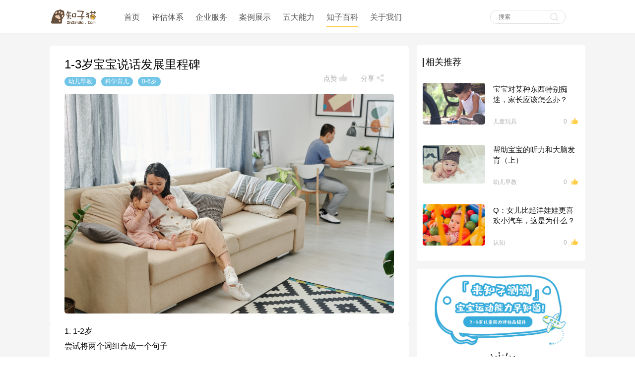

--- FILE ---
content_type: text/html; charset=UTF-8
request_url: http://zhizimao.com/article/detail/531
body_size: 8231
content:
<!DOCTYPE html>
<html lang="en">
<head>
    <meta charset="UTF-8">
    <meta name="viewport" content="width=device-width,minimum-scale=1.0,maximum-scale=1.0,user-scalable=no">
    <meta http-equiv=“X-UA-Compatible” content=“chrome=1″ />
    <meta name="_token" content="EYvHo18OL0W9EDkL8DhkM8BfyrXlyXHhSDNw38Pe">
        <title> 1-3岁宝宝说话发展里程碑 </title>
    <meta name="keywords" content=" 早教、0-6岁 ">
    <meta name="description" content=" 学龄前儿童、0-6岁、幼儿、早教、亲子、steam ">
    
    <link rel="stylesheet" href="http://zhizimao.com/assets/mobile/css/swiper-3.4.2.min.css">
    <link rel="stylesheet" href="http://zhizimao.com/assets/mobile/css/simplePagination.css">
    <link rel="shortcut icon" href="http://zhizimao.com/assets/mobile/images/icon_114_114.png" />
    <link rel="Bookmark" href="http://zhizimao.com/assets/mobile/images/icon_114_114.png" />
    <link rel="apple-touch-icon" sizes="114x114" href="http://zhizimao.com/assets/mobile/images/icon_114_114.png" />
    <link rel="apple-touch-icon" sizes="144x144" href="http://zhizimao.com/assets/mobile/images/icon_144_144.png" />
    <link rel="stylesheet" href="http://zhizimao.com/assets/mobile/css/index.css?v=0.2.53">
        
</head>
<body>
    <div class="MobileheaderBox">
        <div class="navBar">
            <img src="/assets/mobile/images/mobilelogo.png" class="mobilelogo">
            <div class="navigationicon">
                <i></i>
            </div>
        </div>
        <div class="navigationPopup">
            <ul class="navigationBox">
                <li><a href="http://zhizimao.com" class="mainlink">首页</a></li>
                <li><a href="http://zhizimao.com/assess" class="mainlink">评估体系</a></li>
                <li><a href="http://zhizimao.com/service" class="mainlink">企业服务</a></li>
                <li><a href="http://zhizimao.com/case" class="mainlink">案例展示</a></li>
                <li>
                    <a href="" class="mainlink">五大能力</a><i class="More"></i>
                                                                        <div class="Submenu">
                                <a href="http://zhizimao.com/classfy/10">
                                    <p>
                                        运动能力
                                    </p>
                                </a>
                            </div>
                                                                                                <div class="Submenu">
                                <a href="http://zhizimao.com/classfy/18">
                                    <p>
                                        语言能力
                                    </p>
                                </a>
                            </div>
                                                                                                <div class="Submenu">
                                <a href="http://zhizimao.com/classfy/19">
                                    <p>
                                        认知能力
                                    </p>
                                </a>
                            </div>
                                                                                                <div class="Submenu">
                                <a href="http://zhizimao.com/classfy/20">
                                    <p>
                                        社交能力
                                    </p>
                                </a>
                            </div>
                                                                                                <div class="Submenu">
                                <a href="http://zhizimao.com/classfy/23">
                                    <p>
                                        情绪管理
                                    </p>
                                </a>
                            </div>
                                                                                                                                                                                                </li>
                <li>
                    <a href="" class="mainlink">知子百科</a><i class="More"></i>
                                                                                                                                                                                                                                                                                                    <div class="Submenu">
                                                                    <a href="http://zhizimao.com/classfy/25">
                                        <p>
                                            知子百趣
                                        </p>
                                    </a>
                                                            </div>
                                                                                                <div class="Submenu">
                                                                    <a href="/expert">
                                        <p>
                                            知子看看
                                        </p>
                                    </a>
                                                            </div>
                                                                                                <div class="Submenu">
                                                                    <a href="http://zhizimao.com/classfy/15">
                                        <p>
                                            更多
                                        </p>
                                    </a>
                                                            </div>
                                                            </li>
                <li><a href="http://zhizimao.com/about" class="mainlink">关于我们</a></li>
            </ul>
        </div>
    </div>
    <div class="popUp" style="display: none" id="minicode">
        <div class="appletsCode">
            <img src="http://zhizimao.com/assets/mobile/images/qrcodeimage_new.png" id="QRCode" class="QRCode">
            <div class="firstText">长按识别知子测测小程序码</div>
            <div class="lastText">测测宝宝的运动能力水平吧</div>
            <div class="close" id="QRCodeclose">
                <img src="http://zhizimao.com/assets/mobile/images/close_icon.png">
            </div>
        </div>
    </div>
<a href="javescript:;">
    <div class="goHome" id="go_home">
        <img src="http://zhizimao.com/assets/mobile/images/qrcodeentrance.png">
    </div>
    <div class="HeaderBox">
        <div class="HeaderContent">
            <img src="http://zhizimao.com/assets/mobile/images/mobilelogo.png" class="header_img">
            <ul class="NaveBarUl">
                <a  href="http://zhizimao.com" >
                    <li >首页</li>
                </a>
                <a href="http://zhizimao.com/assess" class="mainlink"><li >评估体系</li></a>
                <a href="http://zhizimao.com/service" class="mainlink"><li >企业服务</li></a>
                <a href="http://zhizimao.com/case" class="mainlink"><li >案例展示</li></a>
                <li  class="abilitySwitch" >五大能力
                <div class="abilityBox">
                    <div class="abilityList">
                                                                                                                        <a href="http://zhizimao.com/classfy/10">
                                        <p  >运动能力</p>
                                    </a>
                                                                                                                                                                                    <a href="http://zhizimao.com/classfy/18">
                                        <p  >语言能力</p>
                                    </a>
                                                                                                                                                                                    <a href="http://zhizimao.com/classfy/19">
                                        <p  >认知能力</p>
                                    </a>
                                                                                                                                                                                    <a href="http://zhizimao.com/classfy/20">
                                        <p  >社交能力</p>
                                    </a>
                                                                                                                                                                                    <a href="http://zhizimao.com/classfy/23">
                                        <p  >情绪管理</p>
                                    </a>
                                                                                                                                                                                                                                                                    </div>
                </div>
                </li>
                <li  class="abilitySwitch select" >知子百科
                    <div class="abilityBox">
                        <div class="abilityList">
                                                                                                                                                                                                                                                                                                                                                                                                                                                    <a href="http://zhizimao.com/classfy/25">
                                            <p  >知子百趣</p>
                                        </a>
                                                                                                                                                                                                            <a href="http://zhizimao.com/expert">
                                            <p >知子看看</p>
                                        </a>
                                                                                                                                                                                                            <a href="http://zhizimao.com/classfy/15">
                                            <p   class="submenuSelect" >更多</p>
                                        </a>
                                                                                                                        </div>
                    </div>
                </li>
                <a href="http://zhizimao.com/aboutPc" class="mainlink"><li >关于我们</li></a>
            </ul>
            <div class="searchBar">
                <input type="text" id="search" placeholder="搜索">
                <i class="" id="search_iocn"></i>
            </div>
        </div>
    </div>
</a>
    <div class="secondary">
        <div class="Detail">
            <div class="ArticleBox">
                <p class="title">1-3岁宝宝说话发展里程碑</p>
                <div class="rightBox">
                                            <div class="likeBox"  data-id="531" data-type="no" id="div_like_531" hw-stat="Phase_Content_Title531_Like">
                            <span id="dianzan">点赞</span>
                            <i></i>
                        </div>
                                        <div class="shareBox">
                        <span>分享</span>
                        <i></i>
                    </div>
                    <div class="alertBox">
                        <p>
                            <i class="lianjie"></i><span id="lianjie">复制链接</span>
                            <input type="hidden" class="share-input"  value="http://zhizimao.com/article/detail/531" id="copy-content">
                        </p>
                        <p>
                            <i class="weixin"></i><span>微信扫一扫</span>
                        </p>
                        <img style="width: 100px; height: 100px;" src="http://zhizimao.com/article/qrCode?url=http://zhizimao.com/article/detail/531">
                    </div>
                </div>
                <p class="sort">
                                                                        <span>幼儿早教</span>
                                                    <span>科学育儿</span>
                                                    <span>0-6岁</span>
                                                            </p>
                <img src="https://img.zhizimao.com/activity/202203/5b7da82b298ccd0756746f4c74836408.jpg">
            </div>
            <div class="content">
                <p><p>1. 1-2岁</p><p>尝试将两个词组合成一个句子</p><p>问简单的问题</p><p>更准确地重复单词</p><p>命名熟悉的人、物体和身体部位</p><p>命名时指向书中的对象或图像</p><p>在需要时指向对象</p><p>可以轻松说出最多四个单词的句子</p><p>可能知道大约50个简单的单词</p><p><br/></p><p>2. 2-3岁</p><p>命名几乎所有熟悉的物体</p><p>理解和说代词，例如我、我、他、她和我的</p><p>理解和说出一些介词，例如 in、on 和 under</p><p>知道朋友的名字</p><p>知道名字、年龄和性别</p><p>说简单单词的复数</p><p>一次用两到三个简单的句子交谈</p><p>讲得很好，大多数陌生人都能听懂</p><p><br/></p></p>
                
                    
                        
                            
                        
                    
                
                
                    
                        
                        
                    
                    
                        
                        
                    
                
                <div class="newLikeBox">
                                            <div class="likeStart" button_like data-id="531" data-type="yes" id="button_likes_531">
                            <i class="img"></i>
                            <p id="number_531"></p>
                        </div>
                        <p class="eventPromotion">知子猫送福利火热进行中</p>
                                    </div>
            </div>
            <div class="TopicClassificationBox">
                <div class="ModuleActivityEntrance" id="imageModule" style="display: none">
                                            
                                                    <img src="https://img.zhizimao.com/activity/201911/5709da481f9e1990f66297f0f456387c.jpg" id="show_window">
                                                            </div>
                <div class="TopicClassification">
                    <p class="title">相关推荐</p>
                                            <div class="ArticleRecommend">
                            <a href="http://zhizimao.com/article/detail/419">
                                <div class="ArticleImgBox">
                                    <img src="https://img.zhizimao.com/activity/201906/67e68e67ba92ef7475aefe78f0c4e7f2.png">
                                </div>
                            </a>
                            <div class="ArticleRight">
                                <a href="http://zhizimao.com/article/detail/419"><p class="topic">宝宝对某种东西特别痴迷，家长应该怎么办？</p></a>
                                <div class="footer">
                                    <span class="sort">儿童玩具</span>
                                    <div class="ThumbsBox">
                                        <span class="number" id="number_419">0</span>
                                        
                                        <img src="/assets/mobile/images/Thumbs02.png" like data-id="419" id="likeNo_419" class="likeNo">
                                    </div>
                                </div>
                            </div>
                        </div>
                                            <div class="ArticleRecommend">
                            <a href="http://zhizimao.com/article/detail/571">
                                <div class="ArticleImgBox">
                                    <img src="https://img.zhizimao.com/activity/202206/4e0f5464088ab9a20e58e078265ef916.jpg">
                                </div>
                            </a>
                            <div class="ArticleRight">
                                <a href="http://zhizimao.com/article/detail/571"><p class="topic">帮助宝宝的听力和大脑发育（上）</p></a>
                                <div class="footer">
                                    <span class="sort">幼儿早教</span>
                                    <div class="ThumbsBox">
                                        <span class="number" id="number_571">0</span>
                                        
                                        <img src="/assets/mobile/images/Thumbs02.png" like data-id="571" id="likeNo_571" class="likeNo">
                                    </div>
                                </div>
                            </div>
                        </div>
                                            <div class="ArticleRecommend">
                            <a href="http://zhizimao.com/article/detail/334">
                                <div class="ArticleImgBox">
                                    <img src="https://img.zhizimao.com/activity/201903/a6bee1fcb0ce5be397ee1b790ee407f4.jpg">
                                </div>
                            </a>
                            <div class="ArticleRight">
                                <a href="http://zhizimao.com/article/detail/334"><p class="topic">Q：女儿比起洋娃娃更喜欢小汽车，这是为什么？</p></a>
                                <div class="footer">
                                    <span class="sort">认知</span>
                                    <div class="ThumbsBox">
                                        <span class="number" id="number_334">0</span>
                                        
                                        <img src="/assets/mobile/images/Thumbs02.png" like data-id="334" id="likeNo_334" class="likeNo">
                                    </div>
                                </div>
                            </div>
                        </div>
                                    </div>
                <div class="ActivityEntrance" id="imagePc" style="display: none">
                                            
                                                    <img src="https://img.zhizimao.com/activity/201911/5709da481f9e1990f66297f0f456387c.jpg" id="show_window">
                                                            </div>
            </div>
        </div>
    </div>
    <div class="rightIcon" style="display: none;">
                    <div class="likeBox likeSelect"  data-id="531" data-type="no" id="remove" hw-stat="Phase_Content_Title531_Like">
                <i></i>
                <p id="dianzanRight">0</p>
            </div>
                <div class="weChat">
            <img src="http://zhizimao.com/assets/mobile/images/weChat.png" class="weChatCode">
            <img src="http://zhizimao.com/assets/mobile/images/weChat2.png" class="weChatCode2">
            <img src="http://zhizimao.com/assets/mobile/images/qrCode.png" class="qrCode">
        </div>
        <img src="http://zhizimao.com/assets/mobile/images/toTop.png" class="toTop" id="top">
    </div>
    <!-- 获得抽奖资格 -->
    <div class="popUp" style="display: none;" id="hw_done">
        <div class="popUpCont smallWindow">
            <i class="closeIcon" id="hw_done_icon" hw-stat="Phase_ReadingProgress_Close"></i>
            <img src="http://zhizimao.com/assets/mobile/activity/images/articleAlertImg.png" class="articleAlertImg">
            <div class="readingTask">
                <p>恭喜您完成本周阅读任务 </p>
                <p>您已获得本次抽奖资格，敬请期待</p>
                <p class="data">开奖时间  <span id="hw_done_time"></span></p>
                <p class="lastText">关注公众号及时获取获奖信息</p>
                <div class="btnBox">
                    <a href="#" id="goActivity1">
                        <button class="smallBtn" hw-stat="Phase_ReadingProgress_HomePage">查看活动</button>
                    </a>
                    <a href="http://zhizimao.com">
                        <button class="smallBtn" id="hw_done_button" hw-stat="Phase_ReadingProgress_Continue">查看更多</button>
                    </a>
                </div>
            </div>
        </div>
    </div>
    <!-- 任务完成进度 -->
    <div class="popUp" style="display: none;" id="hw_have">
        <div class="popUpCont smallWindow">
            <i class="closeIcon" id="hw_have_icon"></i>
            <img src="http://zhizimao.com/assets/mobile/activity/images/articleAlertImg.png" class="articleAlertImg">
            <div class="readingTask">
                <p>您本周阅读任务的进度为<span id="hw_num"></span>/<span id="like_num">1</span></p>
                <p>完成任务即可获得抽奖资格哦~</p>
                <p class="data">开奖时间  <span id="hw_time"></span></p>
                <p class="lastText">关注公众号及时获取获奖信息</p>
                <div class="btnBox">
                    <a href="#" id="goActivity">
                        <button class="smallBtn">查看活动</button>
                    </a>
                    <button class="smallBtn" id="hw_have_button">继续阅读</button>
                </div>
            </div>
        </div>
    </div>
    <div class="popUp" style="display: none;" id="hw_subscribe">
        <div class="popUpCont smallWindow">
            <i class="closeIcon" id="hw_subscribe_icon" hw-stat="Phase_ReadAttention_AttentionClose"></i>
            <img src="http://zhizimao.com/assets/mobile/activity/images/articleAlertImg.png" class="articleAlertImg">
            <div class="guideAttention">
                              <p>恭喜您已完成阅读任务</p>
                <p>长按识别关注公众号即可获得抽奖资格～</p>
            </div>
        </div>
    </div>
    <div class="popUp" id="conpy" style="display: none;">
        <p class="SuccessCopy">复制成功</p>
    </div>
    </footer>
<footer id="pcFooter">
    <div class="footerTop">
        <img src="/assets/mobile/images/mobilelogo.png" class="logo">
        <div class="tabList">
            <a href="http://zhizimao.com/aboutPc"><p>关于我们</p></a>
            <a href="http://zhizimao.com/service"><p>企业服务</p></a>
            <p id="collaborate">商务合作</p>
            <a href="https://www.zhipin.com/gongsir/272e485c5be738fb1XR72t--Ew~~.html?ka=company-jobs"><p>加入我们</p></a>
        </div>
        <div class="qrCodeBox">
            <img src="/assets/mobile/images/qrCode.png" class="qrCode">
            <p>微信服务号</p>
        </div>
    </div>
    <div class="lastText">Copyright ®2022 墨知信息科技有限公司 <a href="https://beian.miit.gov.cn/" target="_blank">版权所有沪ICP备18037573号-1</a></div>
</footer>
<footer id="mobileFooter">
    <div class="qrCodeBox">
        <img src="/assets/mobile/images/qrCode.png" class="qrCode">
        <p>微信服务号</p>
    </div>
    <div class="tabList">
        <p><a href="http://zhizimao.com/aboutPc">关于我们</a></p>
        <p><a href="http://zhizimao.com/service">企业服务</a></p>
        <p id="collaborate">商务合作</p>
        <p><a href="https://www.zhipin.com/gongsir/272e485c5be738fb1XR72t--Ew~~.html?ka=company-jobs">加入我们</a></p>
    </div>
    <img src="/assets/mobile/images/mobilelogo.png" class="logo">
    <div class="lastText">
        <p>Copyright ®2022 墨知信息科技有限公司</p>
        <a href="https://beian.miit.gov.cn/" target="_blank">版权所有沪ICP备18037573号-1</a>
    </div>
</footer>



<script src="http://zhizimao.com/assets/mobile/js/jquery.min.js"></script>
<script src="http://zhizimao.com/assets/mobile/js/swiper.js"></script>
<script src="http://zhizimao.com/assets/mobile/js/jquery.simplePagination.js"></script>
<script src="http://zhizimao.com/assets/mobile/js/clipboard.js"></script>
<script src="http://res.wx.qq.com/open/js/jweixin-1.2.0.js"></script>
<script src="http://zhizimao.com/assets/mobile/js/share.js?v=3"></script>
<script charset="utf-8" src="/admin/UEditor/ueditor.parse.js"></script>

<script>


    $('body').on('click', '[hw-stat]', function (e) {
        try {
            var params = $(this).attr('hw-stat').split(',');
            MtaH5.clickStat(params[0]);
        } catch (err) {

        }
    });
</script>
<script>
    $.ajaxSetup({
        headers: { 'X-CSRF-TOKEN': $('meta[name=_token]').attr('content') }
    });
    var mySwiper = new Swiper ('#module', {
        direction: 'horizontal',
        loop: true,
        autoplay: 2000,
        // 如果需要分页器
        pagination: '.swiper-pagination',
    });
    $('.navigationicon').on('click', function() {
        if ($(this).children('i').attr('class') == 'close') {
            $(this).children('i').removeClass('close');
            $('.navigationBox').css('left', '-180px');
            $('.navigationPopup').hide();
        } else {
            $('.navigationPopup').show();
            $(this).children('i').addClass('close');
            $('.navigationBox').css('left', '0');
        }
    });
    $('.navigationBox li').on('click', function() {
        if ($(this).children('i').attr('class') == 'More') {
            $(this).children('i').removeClass('More').addClass('MoreT');
            $(this).children('.Submenu').show();
        } else {
            $(this).children('i').removeClass('MoreT').addClass('More');
            $(this).children('.Submenu').hide();
        }
    });
    $('#collaborate').on('click', function () {
        window.location.href = '/aboutPc/#collaborate'
    })
</script>
<script>
    $(document).ready(function () {
        $.ajax({
            url: "http://zhizimao.com/share",
            type: "GET",
            success: function (result) {
                if (!result.error_code) {
                    var url = window.location.href;
                    var shareUrl = url.split('?');
                    var imgUrl = result.data.share.image;
                    var title = result.data.share.title;
                    var desc = result.data.share.content;
                    var link = shareUrl[0];
                    console.log(link.toString().indexOf('article'))
                    if (link.toString().indexOf('video') < 0 && link.toString().indexOf('article') < 0) {
                        share(title, imgUrl, desc, link);
                    }

                }
            }
        });
    });
    function share(title, imgUrl, desc, link) {
        // 访问记录
        HW.shareTimelineData = {
            title: title,
            link: link,
            imgUrl: imgUrl,
            success: function () {
                // 添加记录

            }
        };
        HW.shareAppData = {
            title: title,
            desc: desc,
            link: link,
            imgUrl: imgUrl,
            success: function () {
            }
        };
    };
    HW.jsApiList = ['onMenuShareTimeline', 'onMenuShareAppMessage'];
    HW.wxconfig();
</script>
    <script type="text/javascript">
        uParse('.content', {
            'liiconpath': '/admin/UEditor/themes/ueditor-list/'
        })
    </script>
    <script>
        $(document).ready(function () {
            var url = window.location.href;
            var shareUrl = url.split('?');
            var imgUrl = 'https://img.zhizimao.com/activity/202203/81f801f0443267683bcfcf1f6506c397.jpg';
            var title = '1-3岁宝宝说话发展里程碑';
            var desc = '学龄前儿童 0-6岁 幼儿 早教 亲子  steam';
            var link = shareUrl[0];
            if (!title || !desc || !imgUrl) {
                $.ajax({
                    url: "http://zhizimao.com/share",
                    type: "GET",
                    success: function (result) {
                        if (!result.error_code) {
                            imgUrl = result.data.share.image;
                            title = result.data.share.title;
                            desc = result.data.share.content;
                            link = shareUrl[0];
                            share(title, imgUrl, desc, link);
                        }
                    }
                });
            } else {
                share(title, imgUrl, desc, link);
            }

        });
    </script>
    <script>
        var height = document.documentElement.clientWidth;
        if (height < 585) {
            $('#imageModule').show();
            $('#imagePc').hide();
        } else {
            $('#imageModule').hide();
            $('#imagePc').show();
        }
    </script>
    <script>
        var status = 0;
        $('.shareBox').on('click', function() {
            // var vConsole = new VConsole();
            if(status == 0){
                $('.alertBox').show();
                status = 1;
            }else{
                $('.alertBox').hide();
                status = 0;
            }
        });
        $('.shareBox').on('mouseover', function () {
            $('.alertBox').show();
        });
        $('.shareBox').on('mouseout', function () {
            $('.alertBox').hide();
        });
        $('.alertBox').on('mouseover', function () {
            $('.alertBox').show();
        });
        $('.alertBox').on('mouseout', function () {
            $('.alertBox').hide();
        });
        $('.likeBox').on('click', function() {
            var id = $(this).data('id');
            var type = $(this).data('type');
            var data = {
                id:id,
            };
            if (type == 'no') {
                var url = 'http://zhizimao.com/like';
                $.ajax({
                    url: url,
                    data:data,
                    type: "GET",
                    success: function (result) {
                        if (!result.error_code) {
                            $("#div_like_" + id).addClass('likeSelect');
                            $('#remove').removeClass('likeSelect');
                            $('#dianzan').html('1');
                            $('#dianzanRight').html('1');
                            $("#number_"+id).html(result.data.count);
                            $("#div_like_" + id).data('type', 'yes');
                            if (result.data.count == 0) {
                                $("#number_"+id).hide();
                                $("#hw_on_like").show();
                            } else {
                                $("#number_"+id).show();
                                $("#hw_on_like").hide();
                            }
                            var lotteryCount = result.data.lotteryCount;
                            var activityPeriod = result.data.activityPeriod;
                            var activityUrl = result.data.activityUrl;
                            var subStatus = result.data.subStatus;
                            var likeNum = result.data.likeNum;
                            if (lotteryCount && activityPeriod && activityUrl) {
                              $("#goActivity").attr("href", activityUrl);
                              $("#goActivity1").attr("href", activityUrl);
                                if (lotteryCount < likeNum && lotteryCount > 0) {
                                    $("#hw_num").text(lotteryCount);
                                    $("#like_num").text(likeNum);
                                    $("#hw_time").text(activityPeriod.lottery_time);
                                    $("#hw_have").show();
                                } else if(lotteryCount == likeNum && subStatus == 1) {
                                    $("#hw_done_time").text(activityPeriod.lottery_time);
                                    $("#hw_done").show();
                                } else if(lotteryCount == likeNum && subStatus == 0) {
                                    $("#hw_subscribe").show();
                                }
                            }
                        }
                    }
                });
            }
        });
        var MinHeight = $('.TopicClassificationBox').outerHeight();
        $('.Detail').css('minHeight', MinHeight);
        var windowHeight = document.documentElement.clientWidth;
        if (windowHeight > 585) {
            $(window).scroll(function (event) {
                var scrollTop = $(window).scrollTop(),
                    TopicContHeight = $('.TopicClassification').outerHeight(),
                    TopicHeight = $('.TopicClassificationBox').outerHeight(),
                    TopicTop = $('.TopicClassificationBox').offset().top - $(window).scrollTop(),
                    ActivityEntranceHeight = $('.ActivityEntrance').outerHeight(),
                    DetailTop = $('.Detail').offset().top - $(window).scrollTop(),
                    ActivityTop = $('.ActivityEntrance').offset().top - $(window).scrollTop(),
                    Height = $(window).outerHeight();
                if (Height > TopicContHeight + ActivityEntranceHeight + 114 && TopicTop - 67 -16 < 0) {
                    $('.TopicClassificationBox').css({
                        position: 'fixed',
                        top: '84px'
                    });
                } else if (DetailTop - 67 > 0) {
                    $('.TopicClassificationBox').css({
                        position: 'absolute',
                        top: '91px'
                    });
                }
                if (Height < TopicContHeight + ActivityEntranceHeight + 114 && ActivityTop - 67 < 0) {
                    $('.ActivityEntrance').css({
                        position: 'fixed',
                        top: '67px'
                    });
                } else if (DetailTop - 67 + TopicContHeight > 0) {
                    $('.ActivityEntrance').css({
                        position: 'relative',
                        top: '0'
                    });
                }
            });
        }
    </script>
    <script>
        $("#hw_have_icon, #hw_have_button").on('click', function () {
            $("#hw_have").hide();
        });
        $("#hw_done_icon, #hw_done_button").on('click', function () {
            $("#hw_done").hide();
        });
        $("#hw_subscribe_icon").on('click', function () {
            $("#hw_subscribe").hide();
        });
        $("#hw_window_icon").on('click', function () {
            $("#hw_window").hide();
        });
        $("#show_window").on('click', function () {
            $("#hw_window").show();
        });
    </script>
    <script type="text/javascript">
        var activityId = '';
        var activities = '531';
        $('div[div_like]').on('click', function () {
            var id = $(this).data('id');
            var type = $(this).data('type');
            var data = {
                id:id,
            };
            if (type == 'no') {
                var url = 'http://zhizimao.com/like';
                $.ajax({
                    url: url,
                    data:data,
                    type: "GET",
                    success: function (result) {
                        if (!result.error_code) {
                            $("#div_likes_" + id).removeClass().addClass('likeEnd');
                            $("#number_"+id).html(result.data.count);
                            $("#div_likes_" + id).data('type', 'yes');
                            if (result.data.count == 0) {
                                $("#number_"+id).hide();
                                $("#hw_on_like").show();
                            } else {
                                $("#number_"+id).show();
                                $("#hw_on_like").hide();
                            }
                            var lotteryCount = result.data.lotteryCount;
                            var activityPeriod = result.data.activityPeriod;
                            var activityUrl = result.data.activityUrl;
                            var subStatus = result.data.subStatus;
                            var likeNum = result.data.likeNum;
                            if (lotteryCount && activityPeriod && activityUrl) {
                                $("#goActivity").attr("href", activityUrl);
                                if (lotteryCount < likeNum && lotteryCount > 0) {
                                    $("#hw_num").text(lotteryCount);
                                    $("#like_num").text(likeNum);
                                    $("#hw_time").text(activityPeriod.lottery_time);
                                    $("#hw_have").show();
                                } else if(lotteryCount == likeNum && subStatus == 1) {
                                    $("#hw_done_time").text(activityPeriod.lottery_time);
                                    $("#hw_done").show();
                                } else if(lotteryCount == likeNum && subStatus == 0) {
                                    $("#hw_subscribe").show();
                                }
                            }
                        }
                    }
                });
                MtaH5.clickStat('Phase'+activityId+'_Content_Title'+activities+'_Like');
            }
        });

        $('div[button_like]').on('click', function () {
            var id = $(this).data('id');
            var type = $(this).data('type');
            var data = {
                id:id,
            };
            if (type == 'yes') {
                var url = 'http://zhizimao.com/like';
                $.ajax({
                    url: url,
                    data:data,
                    type: "GET",
                    success: function (result) {
                        if (!result.error_code) {
                            $("#button_likes_" + id).removeClass().addClass('likeEnd');
                            $("#number_"+id).html(result.data.count);
                            $("#button_likes_" + id).data('type', 'yes');
                            $("#number_"+id).show();
                            $("#hw_on_like").hide();
                            var lotteryCount = result.data.lotteryCount;
                            var activityPeriod = result.data.activityPeriod;
                            var activityUrl = result.data.activityUrl;
                            var subStatus = result.data.subStatus;
                            var likeNum = result.data.likeNum;
                            if (lotteryCount && activityPeriod && activityUrl) {
                              $("#goActivity").attr("href", activityUrl);
                              $("#goActivity1").attr("href", activityUrl);
                                if (lotteryCount < likeNum && lotteryCount > 0) {
                                    $("#hw_num").text(lotteryCount);
                                    $("#like_num").text(likeNum);
                                    $("#hw_time").text(activityPeriod.lottery_time);
                                    $("#hw_have").show();
                                } else if(lotteryCount == likeNum && subStatus == 1) {
                                    $("#hw_done_time").text(activityPeriod.lottery_time);
                                    $("#hw_done").show();
                                } else if(lotteryCount == likeNum && subStatus == 0) {
                                    $("#hw_subscribe").show();
                                }
                            }
                        }
                    }
                });
            }
        });
        $('#QRcode').on({
            touchstart: function(e){
                timeOutEvent = setTimeout(function(){
                    MtaH5.clickStat('Phase'+activityId+'_ReadAttention_LongClick');
                },500);
            },
        });
    </script>
    <script type="text/javascript">
        $('#lianjie').on('click', function () {
            var url = window.location.href;
            var clipboard = new Clipboard('#lianjie', {
                text: function() {
                    return url;
                }
            });
            clipboard.on('success',
                function(e) {
                    $('.alertBox').hide();
                    $ ('#conpy').show ().delay (2000).fadeOut ();
                });
            clipboard.on('error',
                function(e) {
                    console.log(e);
                });
        })
    </script>

    
    <script>
        var _mtac = {};
        (function() {
            var mta = document.createElement("script");
            mta.src = "//pingjs.qq.com/h5/stats.js?v2.0.4";
            mta.setAttribute("name", "MTAH5");
            mta.setAttribute("sid", "500649383");
            mta.setAttribute("cid", "500649384");
            var s = document.getElementsByTagName("script")[0];
            s.parentNode.insertBefore(mta, s);
        })();
    </script>
<script type="text/javascript">
    $('#search_iocn').on('click', function () {
        var subject = $('#search').val();
        var url = 'http://zhizimao.com/search';
        window.location.href = url+'?subject='+subject;
    });
    $("#top").click(function() {
        $("html,body").animate({scrollTop:0}, 500);
    });
    $("#go_home").on('click', function () {
      $("#minicode").show();
    });
    $("#QRCodeclose").on("click", function () {
      $("#minicode").hide();
    })
</script>

</body>

</html>


--- FILE ---
content_type: text/html; charset=UTF-8
request_url: http://zhizimao.com/article/qrCode?url=http://zhizimao.com/article/detail/531
body_size: 1899
content:
�PNG

   IHDR   �   �   ":9�   	pHYs  �  ��+  IDATx����n9@�Ę��d#{-����~�j�Z�4���������u����EBX$�EBX$�EBX$�EBX$�EBX$�EBX$�EBX$�EBX$�EBX$�EBX$�EBX$�EBX$�E�����u(֩�>������)�_�����w,�"!,�"�x��q0�+#��,?~�����M�D}~'a�	a�ȇ�Sc�� >�ӕi}le�_y��w,�"!,�"qzx�lfWf�� ظ!�nܱH���H��{�����G�?|l����ҿ65a�	a�8=�w��Sc��n��=�݆��/ӻc�	a��|x�j�y���S������ʃ���H��ߛ/���U[������EBX$�EBX$����M&�Ľ���a��?a�c�	a��|�;3�o�Z:0˻c�	a����y���o|H��Ǣ�:똕w�JX$�EBX$�uT�U�']��W���f�^�� ���H���H�������+O��ԧ��K�x�]�r�"!,�"!,��~�q���Ɨ:��Uw,�"!,�"q�m3cS�#>4\��ö�JX$�EBX$n=��lA����v�8*�w	a���O����۞;�}�W�p����H���H�~H�Ƒ�Cor��{�y	a�	a�ȇ��'�|薞7~qt�B��o块	a����f�%��۸��r���z�睧	a�����:�z~l��'��7�r��g�n�EBX$�EBX$�sޏ��+��~���3���"!,�"������oce7��m�?����K���H�D�mf���/��9�[��8���;	a�	a���9���F2~+���SaW8�w	a��[?auűǱv�=n<^��;/!,�"!,�ާ�Օ����<�.�H�JX$�EBX$.>��&�x
���7n�O��?�����H���H�����q�ʷ=��E�=`v���_��EBX$�E�=�s+�X$�EBX$�EBX$�EBX$�EBX$�EBX$�EBX$�EBX$�EBX$�EBX$�EBX$�EBX$�EBX$�EBX$���,��E    IEND�B`�

--- FILE ---
content_type: application/javascript
request_url: http://zhizimao.com/assets/mobile/js/share.js?v=3
body_size: 613
content:
var HW = HW || {};

HW.shareImageUrl = window.location.host+'/assets/mobile/images/hw_share.jpg';

HW.shareLink = window.location.href;

HW.shareTimelineData = {
    title: '知子猫',
    link: HW.shareLink,
    imgUrl: HW.shareImageUrl,
    success: function () {
    }
};

HW.shareAppData = {
    title: '知子猫',
    desc: '知子猫',
    link: HW.shareLink,
    imgUrl: HW.shareImageUrl,
    success: function () {
    }
};

HW.jsApiList = ['onMenuShareTimeline', 'onMenuShareAppMessage'];

HW.readyCallback = function () {

};

HW.onReady = function (wx) {
    wx.hideMenuItems({
        menuList: ['menuItem:share:qq', 'menuItem:share:QZone', 'menuItem:share:weiboApp', 'menuItem:openWithSafari', 'menuItem:share:email']
    });
    HW.readyCallback();
};

HW.production = false;

HW.wxconfig = function (debug) {
    var postData = {
        _token: $('meta[name=_token]').attr('content')
    };
    if (debug) {
        postData.debug = 1;
    }
    if (HW.jsApiList) {
        postData.jsApiList = HW.jsApiList.join();
    }
    postData.url = location.href;
    $.post('/mobile/wechat/config', postData, function(data) {
        if (!data.error_code) {
            wx.config(data.data);
            wx.ready(function () {
                wx.onMenuShareTimeline(HW.shareTimelineData);
                wx.onMenuShareAppMessage(HW.shareAppData);
                HW.onReady(wx);
            });
        }
    });
};


--- FILE ---
content_type: application/javascript
request_url: http://zhizimao.com/assets/mobile/js/clipboard.js
body_size: 5981
content:
/*!
 * clipboard.js v1.5.5
 * https://zenorocha.github.io/clipboard.js
 *
 * Licensed MIT © Zeno Rocha
 */
(function(f){if(typeof exports==="object"&&typeof module!=="undefined"){module.exports=f()}else if(typeof define==="function"&&define.amd){define([],f)}else{var g;if(typeof window!=="undefined"){g=window}else if(typeof global!=="undefined"){g=global}else if(typeof self!=="undefined"){g=self}else{g=this}g.Clipboard = f()}})(function(){var define,module,exports;return (function e(t,n,r){function s(o,u){if(!n[o]){if(!t[o]){var a=typeof require=="function"&&require;if(!u&&a)return a(o,!0);if(i)return i(o,!0);var f=new Error("Cannot find module '"+o+"'");throw f.code="MODULE_NOT_FOUND",f}var l=n[o]={exports:{}};t[o][0].call(l.exports,function(e){var n=t[o][1][e];return s(n?n:e)},l,l.exports,e,t,n,r)}return n[o].exports}var i=typeof require=="function"&&require;for(var o=0;o<r.length;o++)s(r[o]);return s})({1:[function(require,module,exports){
var matches = require('matches-selector')

module.exports = function (element, selector, checkYoSelf) {
  var parent = checkYoSelf ? element : element.parentNode

  while (parent && parent !== document) {
    if (matches(parent, selector)) return parent;
    parent = parent.parentNode
  }
}

},{"matches-selector":2}],2:[function(require,module,exports){

/**
 * Element prototype.
 */

var proto = Element.prototype;

/**
 * Vendor function.
 */

var vendor = proto.matchesSelector
  || proto.webkitMatchesSelector
  || proto.mozMatchesSelector
  || proto.msMatchesSelector
  || proto.oMatchesSelector;

/**
 * Expose `match()`.
 */

module.exports = match;

/**
 * Match `el` to `selector`.
 *
 * @param {Element} el
 * @param {String} selector
 * @return {Boolean}
 * @api public
 */

function match(el, selector) {
  if (vendor) return vendor.call(el, selector);
  var nodes = el.parentNode.querySelectorAll(selector);
  for (var i = 0; i < nodes.length; ++i) {
    if (nodes[i] == el) return true;
  }
  return false;
}
},{}],3:[function(require,module,exports){
var closest = require('closest');

/**
 * Delegates event to a selector.
 *
 * @param {Element} element
 * @param {String} selector
 * @param {String} type
 * @param {Function} callback
 * @return {Object}
 */
function delegate(element, selector, type, callback) {
    var listenerFn = listener.apply(this, arguments);

    element.addEventListener(type, listenerFn);

    return {
        destroy: function() {
            element.removeEventListener(type, listenerFn);
        }
    }
}

/**
 * Finds closest match and invokes callback.
 *
 * @param {Element} element
 * @param {String} selector
 * @param {String} type
 * @param {Function} callback
 * @return {Function}
 */
function listener(element, selector, type, callback) {
    return function(e) {
        e.delegateTarget = closest(e.target, selector, true);

        if (e.delegateTarget) {
            callback.call(element, e);
        }
    }
}

module.exports = delegate;

},{"closest":1}],4:[function(require,module,exports){
/**
 * Check if argument is a HTML element.
 *
 * @param {Object} value
 * @return {Boolean}
 */
exports.node = function(value) {
    return value !== undefined
        && value instanceof HTMLElement
        && value.nodeType === 1;
};

/**
 * Check if argument is a list of HTML elements.
 *
 * @param {Object} value
 * @return {Boolean}
 */
exports.nodeList = function(value) {
    var type = Object.prototype.toString.call(value);

    return value !== undefined
        && (type === '[object NodeList]' || type === '[object HTMLCollection]')
        && ('length' in value)
        && (value.length === 0 || exports.node(value[0]));
};

/**
 * Check if argument is a string.
 *
 * @param {Object} value
 * @return {Boolean}
 */
exports.string = function(value) {
    return typeof value === 'string'
        || value instanceof String;
};

/**
 * Check if argument is a function.
 *
 * @param {Object} value
 * @return {Boolean}
 */
exports.function = function(value) {
    var type = Object.prototype.toString.call(value);

    return type === '[object Function]';
};

},{}],5:[function(require,module,exports){
var is = require('./is');
var delegate = require('delegate');

/**
 * Validates all params and calls the right
 * listener function based on its target type.
 *
 * @param {String|HTMLElement|HTMLCollection|NodeList} target
 * @param {String} type
 * @param {Function} callback
 * @return {Object}
 */
function listen(target, type, callback) {
    if (!target && !type && !callback) {
        throw new Error('Missing required arguments');
    }

    if (!is.string(type)) {
        throw new TypeError('Second argument must be a String');
    }

    if (!is.function(callback)) {
        throw new TypeError('Third argument must be a Function');
    }

    if (is.node(target)) {
        return listenNode(target, type, callback);
    }
    else if (is.nodeList(target)) {
        return listenNodeList(target, type, callback);
    }
    else if (is.string(target)) {
        return listenSelector(target, type, callback);
    }
    else {
        throw new TypeError('First argument must be a String, HTMLElement, HTMLCollection, or NodeList');
    }
}

/**
 * Adds an event listener to a HTML element
 * and returns a remove listener function.
 *
 * @param {HTMLElement} node
 * @param {String} type
 * @param {Function} callback
 * @return {Object}
 */
function listenNode(node, type, callback) {
    node.addEventListener(type, callback);

    return {
        destroy: function() {
            node.removeEventListener(type, callback);
        }
    }
}

/**
 * Add an event listener to a list of HTML elements
 * and returns a remove listener function.
 *
 * @param {NodeList|HTMLCollection} nodeList
 * @param {String} type
 * @param {Function} callback
 * @return {Object}
 */
function listenNodeList(nodeList, type, callback) {
    Array.prototype.forEach.call(nodeList, function(node) {
        node.addEventListener(type, callback);
    });

    return {
        destroy: function() {
            Array.prototype.forEach.call(nodeList, function(node) {
                node.removeEventListener(type, callback);
            });
        }
    }
}

/**
 * Add an event listener to a selector
 * and returns a remove listener function.
 *
 * @param {String} selector
 * @param {String} type
 * @param {Function} callback
 * @return {Object}
 */
function listenSelector(selector, type, callback) {
    return delegate(document.body, selector, type, callback);
}

module.exports = listen;

},{"./is":4,"delegate":3}],6:[function(require,module,exports){
function select(element) {
    var selectedText;

    if (element.nodeName === 'INPUT' || element.nodeName === 'TEXTAREA') {
        element.focus();
        element.setSelectionRange(0, element.value.length);

        selectedText = element.value;
    }
    else {
        if (element.hasAttribute('contenteditable')) {
            element.focus();
        }

        var selection = window.getSelection();
        var range = document.createRange();

        range.selectNodeContents(element);
        selection.removeAllRanges();
        selection.addRange(range);

        selectedText = selection.toString();
    }

    return selectedText;
}

module.exports = select;

},{}],7:[function(require,module,exports){
function E () {
	// Keep this empty so it's easier to inherit from
  // (via https://github.com/lipsmack from https://github.com/scottcorgan/tiny-emitter/issues/3)
}

E.prototype = {
	on: function (name, callback, ctx) {
    var e = this.e || (this.e = {});

    (e[name] || (e[name] = [])).push({
      fn: callback,
      ctx: ctx
    });

    return this;
  },

  once: function (name, callback, ctx) {
    var self = this;
    function listener () {
      self.off(name, listener);
      callback.apply(ctx, arguments);
    };

    listener._ = callback
    return this.on(name, listener, ctx);
  },

  emit: function (name) {
    var data = [].slice.call(arguments, 1);
    var evtArr = ((this.e || (this.e = {}))[name] || []).slice();
    var i = 0;
    var len = evtArr.length;

    for (i; i < len; i++) {
      evtArr[i].fn.apply(evtArr[i].ctx, data);
    }

    return this;
  },

  off: function (name, callback) {
    var e = this.e || (this.e = {});
    var evts = e[name];
    var liveEvents = [];

    if (evts && callback) {
      for (var i = 0, len = evts.length; i < len; i++) {
        if (evts[i].fn !== callback && evts[i].fn._ !== callback)
          liveEvents.push(evts[i]);
      }
    }

    // Remove event from queue to prevent memory leak
    // Suggested by https://github.com/lazd
    // Ref: https://github.com/scottcorgan/tiny-emitter/commit/c6ebfaa9bc973b33d110a84a307742b7cf94c953#commitcomment-5024910

    (liveEvents.length)
      ? e[name] = liveEvents
      : delete e[name];

    return this;
  }
};

module.exports = E;

},{}],8:[function(require,module,exports){
'use strict';

exports.__esModule = true;

var _createClass = (function () { function defineProperties(target, props) { for (var i = 0; i < props.length; i++) { var descriptor = props[i]; descriptor.enumerable = descriptor.enumerable || false; descriptor.configurable = true; if ('value' in descriptor) descriptor.writable = true; Object.defineProperty(target, descriptor.key, descriptor); } } return function (Constructor, protoProps, staticProps) { if (protoProps) defineProperties(Constructor.prototype, protoProps); if (staticProps) defineProperties(Constructor, staticProps); return Constructor; }; })();

function _interopRequireDefault(obj) { return obj && obj.__esModule ? obj : { 'default': obj }; }

function _classCallCheck(instance, Constructor) { if (!(instance instanceof Constructor)) { throw new TypeError('Cannot call a class as a function'); } }

var _select = require('select');

var _select2 = _interopRequireDefault(_select);

/**
 * Inner class which performs selection from either `text` or `target`
 * properties and then executes copy or cut operations.
 */

var ClipboardAction = (function () {
    /**
     * @param {Object} options
     */

    function ClipboardAction(options) {
        _classCallCheck(this, ClipboardAction);

        this.resolveOptions(options);
        this.initSelection();
    }

    /**
     * Defines base properties passed from constructor.
     * @param {Object} options
     */

    ClipboardAction.prototype.resolveOptions = function resolveOptions() {
        var options = arguments.length <= 0 || arguments[0] === undefined ? {} : arguments[0];

        this.action = options.action;
        this.emitter = options.emitter;
        this.target = options.target;
        this.text = options.text;
        this.trigger = options.trigger;

        this.selectedText = '';
    };

    /**
     * Decides which selection strategy is going to be applied based
     * on the existence of `text` and `target` properties.
     */

    ClipboardAction.prototype.initSelection = function initSelection() {
        if (this.text && this.target) {
            throw new Error('Multiple attributes declared, use either "target" or "text"');
        } else if (this.text) {
            this.selectFake();
        } else if (this.target) {
            this.selectTarget();
        } else {
            throw new Error('Missing required attributes, use either "target" or "text"');
        }
    };

    /**
     * Creates a fake textarea element, sets its value from `text` property,
     * and makes a selection on it.
     */

    ClipboardAction.prototype.selectFake = function selectFake() {
        var _this = this;

        this.removeFake();

        this.fakeHandler = document.body.addEventListener('click', function () {
            return _this.removeFake();
        });

        this.fakeElem = document.createElement('textarea');
        this.fakeElem.style.position = 'absolute';
        this.fakeElem.style.left = '-9999px';
        this.fakeElem.style.top = (window.pageYOffset || document.documentElement.scrollTop) + 'px';
        this.fakeElem.setAttribute('readonly', '');
        this.fakeElem.value = this.text;

        document.body.appendChild(this.fakeElem);

        this.selectedText = _select2['default'](this.fakeElem);
        this.copyText();
    };

    /**
     * Only removes the fake element after another click event, that way
     * a user can hit `Ctrl+C` to copy because selection still exists.
     */

    ClipboardAction.prototype.removeFake = function removeFake() {
        if (this.fakeHandler) {
            document.body.removeEventListener('click');
            this.fakeHandler = null;
        }

        if (this.fakeElem) {
            document.body.removeChild(this.fakeElem);
            this.fakeElem = null;
        }
    };

    /**
     * Selects the content from element passed on `target` property.
     */

    ClipboardAction.prototype.selectTarget = function selectTarget() {
        this.selectedText = _select2['default'](this.target);
        this.copyText();
    };

    /**
     * Executes the copy operation based on the current selection.
     */

    ClipboardAction.prototype.copyText = function copyText() {
        var succeeded = undefined;

        try {
            succeeded = document.execCommand(this.action);
        } catch (err) {
            succeeded = false;
        }

        this.handleResult(succeeded);
    };

    /**
     * Fires an event based on the copy operation result.
     * @param {Boolean} succeeded
     */

    ClipboardAction.prototype.handleResult = function handleResult(succeeded) {
        if (succeeded) {
            this.emitter.emit('success', {
                action: this.action,
                text: this.selectedText,
                trigger: this.trigger,
                clearSelection: this.clearSelection.bind(this)
            });
        } else {
            this.emitter.emit('error', {
                action: this.action,
                trigger: this.trigger,
                clearSelection: this.clearSelection.bind(this)
            });
        }
    };

    /**
     * Removes current selection and focus from `target` element.
     */

    ClipboardAction.prototype.clearSelection = function clearSelection() {
        if (this.target) {
            this.target.blur();
        }

        window.getSelection().removeAllRanges();
    };

    /**
     * Sets the `action` to be performed which can be either 'copy' or 'cut'.
     * @param {String} action
     */

    /**
     * Destroy lifecycle.
     */

    ClipboardAction.prototype.destroy = function destroy() {
        this.removeFake();
    };

    _createClass(ClipboardAction, [{
        key: 'action',
        set: function set() {
            var action = arguments.length <= 0 || arguments[0] === undefined ? 'copy' : arguments[0];

            this._action = action;

            if (this._action !== 'copy' && this._action !== 'cut') {
                throw new Error('Invalid "action" value, use either "copy" or "cut"');
            }
        },

        /**
         * Gets the `action` property.
         * @return {String}
         */
        get: function get() {
            return this._action;
        }

        /**
         * Sets the `target` property using an element
         * that will be have its content copied.
         * @param {Element} target
         */
    }, {
        key: 'target',
        set: function set(target) {
            if (target !== undefined) {
                if (target && typeof target === 'object' && target.nodeType === 1) {
                    this._target = target;
                } else {
                    throw new Error('Invalid "target" value, use a valid Element');
                }
            }
        },

        /**
         * Gets the `target` property.
         * @return {String|HTMLElement}
         */
        get: function get() {
            return this._target;
        }
    }]);

    return ClipboardAction;
})();

exports['default'] = ClipboardAction;
module.exports = exports['default'];

},{"select":6}],9:[function(require,module,exports){
'use strict';

exports.__esModule = true;

function _interopRequireDefault(obj) { return obj && obj.__esModule ? obj : { 'default': obj }; }

function _classCallCheck(instance, Constructor) { if (!(instance instanceof Constructor)) { throw new TypeError('Cannot call a class as a function'); } }

function _inherits(subClass, superClass) { if (typeof superClass !== 'function' && superClass !== null) { throw new TypeError('Super expression must either be null or a function, not ' + typeof superClass); } subClass.prototype = Object.create(superClass && superClass.prototype, { constructor: { value: subClass, enumerable: false, writable: true, configurable: true } }); if (superClass) Object.setPrototypeOf ? Object.setPrototypeOf(subClass, superClass) : subClass.__proto__ = superClass; }

var _clipboardAction = require('./clipboard-action');

var _clipboardAction2 = _interopRequireDefault(_clipboardAction);

var _tinyEmitter = require('tiny-emitter');

var _tinyEmitter2 = _interopRequireDefault(_tinyEmitter);

var _goodListener = require('good-listener');

var _goodListener2 = _interopRequireDefault(_goodListener);

/**
 * Base class which takes one or more elements, adds event listeners to them,
 * and instantiates a new `ClipboardAction` on each click.
 */

var Clipboard = (function (_Emitter) {
    _inherits(Clipboard, _Emitter);

    /**
     * @param {String|HTMLElement|HTMLCollection|NodeList} trigger
     * @param {Object} options
     */

    function Clipboard(trigger, options) {
        _classCallCheck(this, Clipboard);

        _Emitter.call(this);

        this.resolveOptions(options);
        this.listenClick(trigger);
    }

    /**
     * Helper function to retrieve attribute value.
     * @param {String} suffix
     * @param {Element} element
     */

    /**
     * Defines if attributes would be resolved using internal setter functions
     * or custom functions that were passed in the constructor.
     * @param {Object} options
     */

    Clipboard.prototype.resolveOptions = function resolveOptions() {
        var options = arguments.length <= 0 || arguments[0] === undefined ? {} : arguments[0];

        this.action = typeof options.action === 'function' ? options.action : this.defaultAction;
        this.target = typeof options.target === 'function' ? options.target : this.defaultTarget;
        this.text = typeof options.text === 'function' ? options.text : this.defaultText;
    };

    /**
     * Adds a click event listener to the passed trigger.
     * @param {String|HTMLElement|HTMLCollection|NodeList} trigger
     */

    Clipboard.prototype.listenClick = function listenClick(trigger) {
        var _this = this;

        this.listener = _goodListener2['default'](trigger, 'click', function (e) {
            return _this.onClick(e);
        });
    };

    /**
     * Defines a new `ClipboardAction` on each click event.
     * @param {Event} e
     */

    Clipboard.prototype.onClick = function onClick(e) {
        var trigger = e.delegateTarget || e.currentTarget;

        if (this.clipboardAction) {
            this.clipboardAction = null;
        }

        this.clipboardAction = new _clipboardAction2['default']({
            action: this.action(trigger),
            target: this.target(trigger),
            text: this.text(trigger),
            trigger: trigger,
            emitter: this
        });
    };

    /**
     * Default `action` lookup function.
     * @param {Element} trigger
     */

    Clipboard.prototype.defaultAction = function defaultAction(trigger) {
        return getAttributeValue('action', trigger);
    };

    /**
     * Default `target` lookup function.
     * @param {Element} trigger
     */

    Clipboard.prototype.defaultTarget = function defaultTarget(trigger) {
        var selector = getAttributeValue('target', trigger);

        if (selector) {
            return document.querySelector(selector);
        }
    };

    /**
     * Default `text` lookup function.
     * @param {Element} trigger
     */

    Clipboard.prototype.defaultText = function defaultText(trigger) {
        return getAttributeValue('text', trigger);
    };

    /**
     * Destroy lifecycle.
     */

    Clipboard.prototype.destroy = function destroy() {
        this.listener.destroy();

        if (this.clipboardAction) {
            this.clipboardAction.destroy();
            this.clipboardAction = null;
        }
    };

    return Clipboard;
})(_tinyEmitter2['default']);

function getAttributeValue(suffix, element) {
    var attribute = 'data-clipboard-' + suffix;

    if (!element.hasAttribute(attribute)) {
        return;
    }

    return element.getAttribute(attribute);
}

exports['default'] = Clipboard;
module.exports = exports['default'];

},{"./clipboard-action":8,"good-listener":5,"tiny-emitter":7}]},{},[9])(9)
});